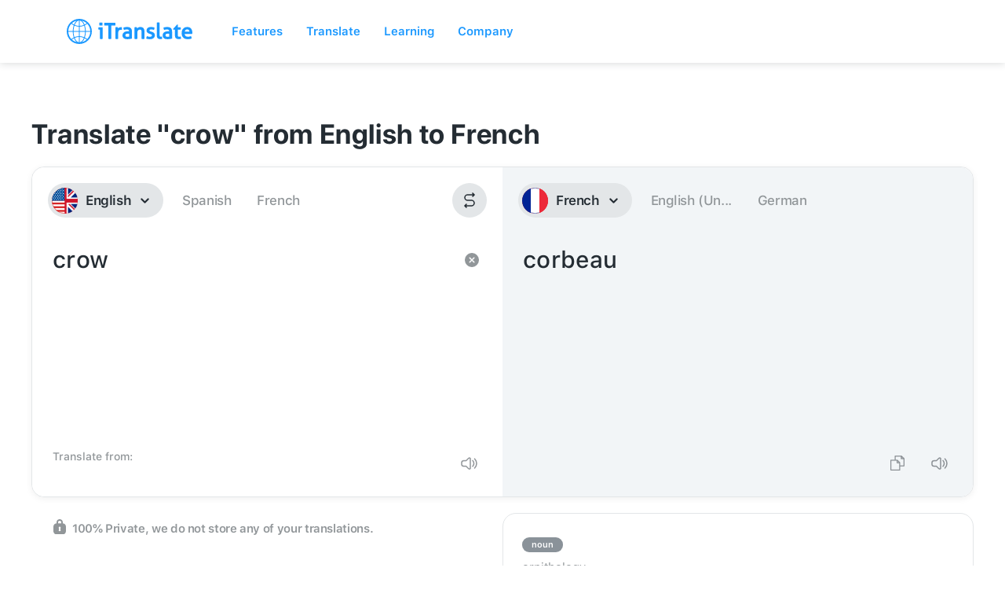

--- FILE ---
content_type: text/javascript; charset=utf-8
request_url: https://itranslate.com/js/old_static/animation-turn.js?t=2001
body_size: 310
content:
"use strict";var _createClass=function(){function n(e,t){for(var a=0;a<t.length;a++){var n=t[a];n.enumerable=n.enumerable||!1,n.configurable=!0,"value"in n&&(n.writable=!0),Object.defineProperty(e,n.key,n)}}return function(e,t,a){return t&&n(e.prototype,t),a&&n(e,a),e}}();function _classCallCheck(e,t){if(!(e instanceof t))throw new TypeError("Cannot call a class as a function")}var Animation=function(){function a(){_classCallCheck(this,a),this.timeline=new TimelineMax({repeat:0,repeatDelay:0}).pause(),this.moveText(),this.rotatePhone(),this.scaleMicIndicator(),this.scaleSpeakerIndicator();var e=$(".turncontainer"),t=-100;$(window).on("scroll",function(){$(window).width()<768&&(t=-150),$(window).width()<345&&(t=-200),verge.inViewport(e,t)&&this.timeline.play()}.bind(this))}return _createClass(a,[{key:"play",value:function(){this.timeline.play()}},{key:"pause",value:function(){this.timeline.pause()}},{key:"restart",value:function(){this.timeline.restart()}},{key:"moveText",value:function(){var e=document.getElementsByClassName("textcontainer"),t=document.getElementsByClassName("turncontainer"),a=100;$(window).width()<768&&(a=50),this.timeline.to(e,1,{y:a,opacity:1}).to(t,.5,{y:0,opacity:1},"-=1")}},{key:"rotatePhone",value:function(){var e=document.getElementsByClassName("iphonedevice"),t=document.getElementsByClassName("phoneBackground"),a=document.getElementsByClassName("phoneArrow");this.timeline.to(e,1,{y:150,rotation:180,transformOrign:"0% 50%"},"-=1").to(t,1,{fill:"#FF9500"},"-=1").to(a,1,{stroke:"#FF9500"},"-=1")}},{key:"scaleMicIndicator",value:function(){var e=document.getElementsByClassName("micIndicator"),e=(this.timeline.to(e,1,{ease:Power2.easeOut,scale:1,opacity:1}).to(e,1,{ease:Power2.easeIn,scale:0,opacity:0}).to(e,1,{ease:Power2.easeOut,scale:1,opacity:1}).to(e,1,{ease:Power2.easeIn,scale:0,opacity:0}),document.getElementsByClassName("micDesc")),t=document.getElementsByClassName("borderleft");this.timeline.to(e,1,{ease:Power2.easeOut,x:0,opacity:1},"-=4").to(t,1,{width:100,opacity:1},"-=4")}},{key:"scaleSpeakerIndicator",value:function(){var e=document.getElementsByClassName("speakerIndicator"),e=(this.timeline.to(e,1,{ease:Power2.easeOut,scale:1,opacity:1}).to(e,1,{ease:Power2.easeIn,scale:0,opacity:0}).to(e,1,{ease:Power2.easeOut,scale:1,opacity:1}).to(e,1,{ease:Power2.easeIn,scale:0,opacity:0}),document.getElementsByClassName("speakerDesc")),t=document.getElementsByClassName("borderright");this.timeline.to(e,1,{ease:Power2.easeOut,x:0,opacity:1},"-=4").to(t,1,{width:100,opacity:1},"-=4")}}]),a}();